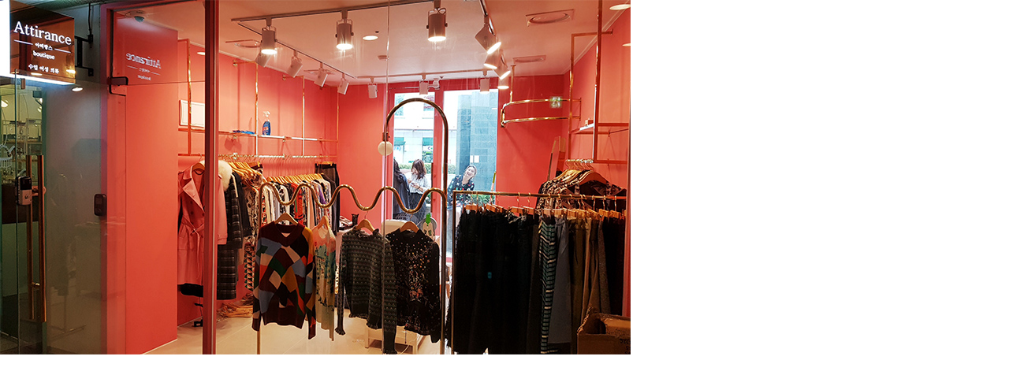

--- FILE ---
content_type: text/html; charset=utf-8
request_url: https://id.abr.ge/api/v2/third-party-cookie/identifier.html?requestID=424628714
body_size: 442
content:
<!DOCTYPE html>
<html>
<head><meta charset="utf-8"></head>
<body>

<pre>
    requestID: 424628714
    Reply: map[uuid:cdb7ce3d-18b0-41d1-90d2-3ef586242787]
</pre>
<script>
    var message = {
        requestID: '424628714',
        
        reply: (document.cookie.indexOf('ab180ClientId=') !== -1) ? {"uuid":"cdb7ce3d-18b0-41d1-90d2-3ef586242787"} : { error: 'Third party cookie is not supported' }
        
    }

    window.parent.postMessage(
        
        JSON.stringify(message)
        
    , '*');
</script>
</body>
</html>
